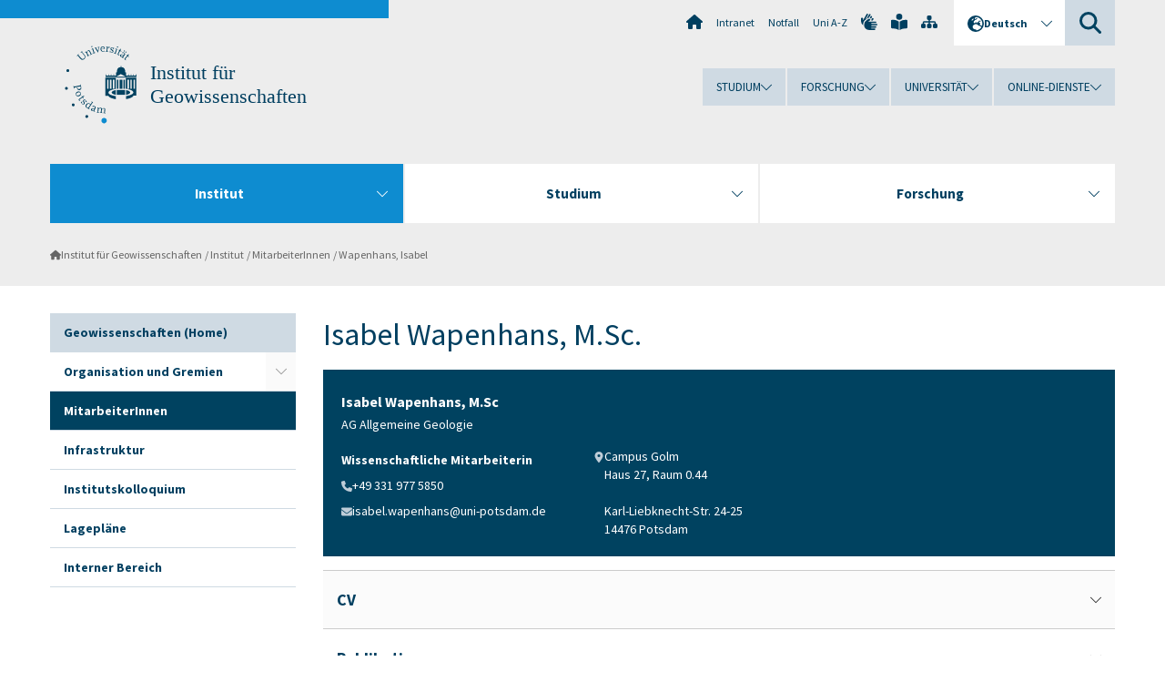

--- FILE ---
content_type: text/html; charset=utf-8
request_url: https://www.uni-potsdam.de/de/geo/institut/mitarbeiter/wapenhans-isabel
body_size: 8517
content:
<!DOCTYPE html><html dir="ltr" lang="de-DE"><head><meta charset="utf-8"><!-- Produced by queonext https://queonext.de/ This website is powered by TYPO3 - inspiring people to share! TYPO3 is a free open source Content Management Framework initially created by Kasper Skaarhoj and licensed under GNU/GPL. TYPO3 is copyright 1998-2026 of Kasper Skaarhoj. Extensions are copyright of their respective owners. Information and contribution at https://typo3.org/ --><meta name="generator" content="TYPO3 CMS"/><meta name="viewport" content="width=device-width, initial-scale=1"/><meta name="author" content="Isabel Wapenhans"/><meta property="og:title" content="Wapenhans, Isabel"/><meta name="twitter:card" content="summary"/><link rel="stylesheet" href="/typo3conf/ext/up_template/Resources/Public/StyleSheets/print.css?1769065461" media="print"><link rel="stylesheet" href="/typo3conf/ext/up_template/Resources/Public/StyleSheets/app.css?1769065461" media="screen"><link rel="stylesheet" href="/typo3conf/ext/up_template/Resources/Public/Fonts/fontawesome/css/all.min.css?1769065459" media="screen"><script src="/typo3conf/ext/up_template/Resources/Public/JavaScript/Vendor/jquery/jquery-3.6.0.min.js?1769065461"></script><script src="/typo3conf/ext/up_template/Resources/Public/JavaScript/Vendor/jquery/jquery-ui-1.12.1.custom.min.js?1769065461"></script><script src="/typo3conf/ext/up_template/Resources/Public/JavaScript/Vendor/modernizr/modernizr.custom.js?1769065461"></script><script src="/typo3conf/ext/up_template/Resources/Public/JavaScript/Vendor/jquery-datepicker-lang/jquery.ui.datepicker-de.min.js?1769065460"></script><link rel="icon" type="image/png" href="/typo3conf/ext/up_template/Resources/Public/Icons/BrowserIcons/favicon-96x96.png" sizes="96x96"/><link rel="icon" type="image/svg+xml" href="/typo3conf/ext/up_template/Resources/Public/Icons/BrowserIcons/favicon.svg"/><link rel="shortcut icon" href="/typo3conf/ext/up_template/Resources/Public/Icons/BrowserIcons/favicon.ico"/><link rel="apple-touch-icon" sizes="180x180" href="/typo3conf/ext/up_template/Resources/Public/Icons/BrowserIcons/apple-touch-icon.png"/><link rel="manifest" href="/typo3conf/ext/up_template/Resources/Public/Icons/BrowserIcons/site.webmanifest"/><title> MitarbeiterInnen - Institut - Institut für Geowissenschaften - Universität Potsdam</title><link rel="canonical" href="https://www.uni-potsdam.de/de/geo/institut/mitarbeiter/wapenhans-isabel"/><link rel="alternate" hreflang="de-DE" href="https://www.uni-potsdam.de/de/geo/institut/mitarbeiter/wapenhans-isabel"/><link rel="alternate" hreflang="en-GB" href="https://www.uni-potsdam.de/en/geo/institute/members/wapenhans-isabel"/><link rel="alternate" hreflang="x-default" href="https://www.uni-potsdam.de/de/geo/institut/mitarbeiter/wapenhans-isabel"/></head><body class="up-section-math"><noscript><div id="up_nojs"><div class="row"><div class="twentyfour columns"><p> JavaScript ist in ihrem Browser deaktiviert. <span class="up-nojs-hint"> Bitte aktivieren Sie JavaScript </span> um alle Funktionen der Website nutzen zu können! </p></div></div></div></noscript><a href="#up_content" class="up-skip-link">Zum Hauptinhalt springen</a><div id="up_overlay_for_search"></div><div id="up_overlay_for_navs"></div><nav id="up_mobilenav_wrapper_small" class="show-for-small" aria-label="Hauptmenü"><div class="row collapse"><div class="twentyfour columns"><div id="up_mobilenav_small"><ul class="up-mobilenav-level-1"><li id="up_mobilenav_mainnav_item" class="up-mobilenav-target-mainnav"><button class="up-mobilenav-button" aria-expanded="false" aria-controls="up_mainnav_small"><span class="visually-hidden">Hauptmenü</span><span class="up-icon"></span></button></li><li id="up_mobilenav_searchbox_item" class="up-mobilenav-target-searchbox"><button class="up-mobilenav-button" aria-expanded="false" aria-controls="up_searchboxnav_small"><span class="visually-hidden">Suche</span><span class="up-icon"></span></button></li><li id="up_mobilenav_langnav_item" class="up-mobilenav-target-langnav"><button class="up-mobilenav-button" aria-expanded="false" aria-controls="up_langnav_small"><span class="visually-hidden">Sprachen</span><span class="up-icon"></span></button></li><li id="up_mobilenav_globalnav_item" class="up-mobilenav-target-globalnav"><button class="up-mobilenav-button" aria-expanded="false" aria-controls="up_globalnav_small"><span class="visually-hidden">Globales Menü</span><span class="up-icon"></span></button></li></ul></div></div></div></nav><div id="up_mobilesubnav_wrapper_small" class="show-for-small"><div id="up_mainnav_small" class="up-mobilenav-level-2"><ul class="up-mobilesubnav-level-1"><li class=" act"><button class="up-mobilesubnav-button" aria-expanded="false"><span class="up-mobilesubnav-level-1-title">Institut</span><span class="up-mobilesubnav-arrow up-icon"></span></button><ul class="up-mobilesubnav-level-2"><li class=""><a href="/de/geo/"> Geowissenschaften (Home) </a></li><li class=""><a href="/de/geo/institut/gremien"> Organisation und Gremien </a></li><li class=""><a href="/de/geo/institut/mitarbeiter"> MitarbeiterInnen </a></li><li class=""><a href="/de/geo/institut/infrastruktur"> Infrastruktur </a></li><li class=""><a href="/de/geo/institut/institutskolloquium"> Institutskolloquium </a></li><li class=""><a href="/de/geo/institut/lageplaene"> Lagepläne </a></li><li class=" last"><a href="https://geowiki.geo.uni-potsdam.de" target="_top"> Interner Bereich </a></li></ul></li><li class=""><button class="up-mobilesubnav-button" aria-expanded="false"><span class="up-mobilesubnav-level-1-title">Studium</span><span class="up-mobilesubnav-arrow up-icon"></span></button><ul class="up-mobilesubnav-level-2"><li class=""><a href="/de/geo/studium/uebersicht"> Übersicht </a></li><li class=""><a href="/de/geo/studium/b-sc-geowissenschaften"> B. Sc. Geowissenschaften </a></li><li class=""><a href="/de/geo/studium/m-sc-geowissenschaften"> M.Sc. Geosciences </a></li><li class=""><a href="/de/geo/studium/studiengaenge/m-sc-remote-sensing-geoinformation-and-visualization"> M. Sc. Remote Sensing, geoInformation and Visualization </a></li><li class=""><a href="/de/geo/studium/promotion"> Promotion </a></li><li class=""><a href="/de/geo/studium/studienkommissionen"> Studienkommissionen </a></li><li class=""><a href="https://www.uni-potsdam.de/de/geo/veranstaltungen-exkursionen" target="_top"> Exkursionskalender </a></li><li class=""><a href="https://www.uni-potsdam.de/de/fsrgeowiss" target="_top"> Fachschaft </a></li><li class=""><a href="https://www.uni-potsdam.de/de/studium/zugang/uebersicht" target="_top"> Studieren in Potsdam </a></li><li class=""><a href="/de/geo/studium/erasmus"> Erasmus + </a></li><li class=" last"><a href="/de/geo/studium/bafoeg-beauftragte-am-institut-fuer-geowissenschaften"> BAföG-Beauftragte am Institut für Geowissenschaften </a></li></ul></li><li class=""><button class="up-mobilesubnav-button" aria-expanded="false"><span class="up-mobilesubnav-level-1-title">Forschung</span><span class="up-mobilesubnav-arrow up-icon"></span></button><ul class="up-mobilesubnav-level-2"><li class=""><a href="/de/geo/forschung/uebersicht"> Übersicht </a></li><li class=""><a href="/de/geo/forschung/allgemeine-geologie"> Allgemeine Geologie </a></li><li class=""><a href="/de/geo/forschung/allgemeine-geophysik"> Allgemeine Geophysik </a></li><li class=""><a href="/de/geo/forschung/angewandte-geophysik"> Angewandte Geophysik </a></li><li class=""><a href="/de/geo/forschung/exogene-dynamik-sedimentologie"> Sedimentäre Geologie </a></li><li class=""><a href="/de/geo/forschung/geologische-fernerkundung"> Geologische Fernerkundung </a></li><li class=""><a href="/de/geo/forschung/mineralogie"> Mineralogie </a></li><li class=""><a href="/de/geo/forschung/palaeoklimadynamik"> Paläoklimadynamik </a></li><li class=""><a href="/de/geo/forschung/petrologie"> Petrologie </a></li><li class=" last"><a href="/de/geo/forschung/thermochronologie"> Thermochronologie </a></li></ul></li><li class="up-metanav-item"><a href="https://www.uni-potsdam.de/de/" title="Uni-Startseite" target="_top" class="up-icon up-icon--home"> Uni-Startseite </a></li><li class="up-metanav-item"><a href="https://z-wiki.uni-potsdam.de/x/1Yg0C" title="Intranet" target="_top"> Intranet </a></li><li class="up-metanav-item"><a href="https://www.uni-potsdam.de/de/notfall" title="Notfall" target="_top"> Notfall </a></li><li class="up-metanav-item"><a href="https://www.uni-potsdam.de/de/index-a-z" title="Uni A-Z" target="_top"> Uni A-Z </a></li><li class="up-metanav-item"><a href="https://www.uni-potsdam.de/de/gebaerdensprache/index" title="Gebärdensprache" target="_top" class="up-icon up-icon--sign-language"> Gebärdensprache </a></li><li class="up-metanav-item"><a href="https://www.uni-potsdam.de/de/leichte-sprache/index" title="Leichte Sprache" target="_top" class="up-icon up-icon--book-reader"> Leichte Sprache </a></li><li class="up-metanav-item"><a href="/de/geo/sitemap" title="Sitemap" class="up-icon up-icon--sitemap"> Sitemap </a></li><li class="close last"><button class="up-nav-close"><span class="up-nav-close-title up-icon"> Schliessen </span></button></li></ul></div><div id="up_searchboxnav_small" class="up-mobilenav-level-2"><ul class="up-mobilesubnav-level-1"><li><div><div class="up-mobilesubnav-level-1-title"><form action="https://www.google.de/search" target="_blank"><input id="up_searchboxsmall_input" type="text" name="q" aria-label="Suche" placeholder="Suche"><button id="up_searchboxsmall_submit" class="up-icon" type="submit" name="submit" value=""/><input type="hidden" name="sitesearch" value="uni-potsdam.de"></form></div></div></li><li class="close last"><button class="up-nav-close"><span class="up-nav-close-title up-icon"> Schliessen </span></button></li></ul></div><div id="up_langnav_small" class="up-mobilenav-level-2"><ul class="up-mobilesubnav-level-1"><li class="act not-existing"><div><span class="up-mobilesubnav-level-1-title"><a href="/de/geo/institut/mitarbeiter/wapenhans-isabel">Deutsch</a></span></div></li><li><button class="up-mobilesubnav-button"><span class="up-mobilesubnav-level-1-title"><a href="/en/geo/institute/members/wapenhans-isabel">English</a></span></button></li><li class="not-existing"><div><span class="up-mobilesubnav-level-1-title">Wapenhans, Isabel</span></div></li><li class="not-existing"><div><span class="up-mobilesubnav-level-1-title">Wapenhans, Isabel</span></div></li><li class="close last"><button class="up-nav-close"><span class="up-nav-close-title up-icon">Schliessen</span></button></li></ul></div><div id="up_globalnav_small" class="up-mobilenav-level-2"><ul class="up-mobilesubnav-level-1"><li><button class="up-mobilesubnav-button" aria-expanded="false"><span class="up-mobilesubnav-level-1-title">Studium</span><span class="up-mobilesubnav-arrow up-icon"></span></button><ul class="up-mobilesubnav-level-2"><li><a href="https://www.uni-potsdam.de/de/studium/" target="_top">Studieren an der UP</a></li><li><a href="https://www.uni-potsdam.de/de/studium/studienangebot/uebersicht" target="_top">Studienangebot</a></li><li><a href="https://www.uni-potsdam.de/de/studium/zugang/uebersicht" target="_top">Bewerbung und Immatrikulation</a></li><li><a href="https://www.uni-potsdam.de/de/studium/konkret/uebersicht" target="_top">Studium konkret</a></li><li><a href="https://www.uni-potsdam.de/de/studium/beratung/uebersicht" target="_top">Beratungs- und Serviceeinrichtungen</a></li><li class="last"><a href="https://www.uni-potsdam.de/de/studium/termine/uebersicht" target="_top">Termine und Fristen</a></li></ul></li><li><button class="up-mobilesubnav-button" aria-expanded="false"><span class="up-mobilesubnav-level-1-title">Forschung</span><span class="up-mobilesubnav-arrow up-icon"></span></button><ul class="up-mobilesubnav-level-2"><li><a href="https://www.uni-potsdam.de/de/forschung/" target="_top">Forschen an der UP</a></li><li><a href="https://www.uni-potsdam.de/de/forschung/profile-programme-projekte/uebersicht" target="_top">Profile, Programme und Projekte</a></li><li><a href="https://www.uni-potsdam.de/de/forschung/forschungsfoerderung/uebersicht" target="_top">Forschungsförderung</a></li><li><a href="https://www.uni-potsdam.de/de/openscience/index" target="_top">Open Science</a></li><li><a href="https://www.uni-potsdam.de/de/forschungsdaten/index" target="_top">Forschungsdaten</a></li><li><a href="https://www.uni-potsdam.de/de/forschung/kooperationen-partnerschaften/uebersicht" target="_top">Kooperationen und Partnerschaften</a></li><li class="last"><a href="https://www.uni-potsdam.de/de/forschung/wissenschaftlicher-nachwuchs/uebersicht" target="_top">Wissenschaftlicher Nachwuchs</a></li></ul></li><li><button class="up-mobilesubnav-button" aria-expanded="false"><span class="up-mobilesubnav-level-1-title">Universität</span><span class="up-mobilesubnav-arrow up-icon"></span></button><ul class="up-mobilesubnav-level-2"><li><a href="https://www.uni-potsdam.de/de/up-entdecken/" target="_top">UP entdecken</a></li><li><a href="https://www.uni-potsdam.de/de/organisation/uebersicht" target="_top">Organisation</a></li><li><a href="https://www.uni-potsdam.de/de/wirtschaft-transfer-gesellschaft/" target="_top">Wirtschaft, Transfer und Gesellschaft</a></li><li><a href="https://www.uni-potsdam.de/de/international/" target="_top">Campus International</a></li><li><a href="https://www.uni-potsdam.de/de/foerderung/index" target="_top">Förderinstrumente</a></li><li class="last"><a href="https://www.uni-potsdam.de/de/arbeiten-an-der-up/" target="_top">Arbeiten an der UP</a></li></ul></li><li><button class="up-mobilesubnav-button" aria-expanded="false"><span class="up-mobilesubnav-level-1-title">Online-Dienste</span><span class="up-mobilesubnav-arrow up-icon"></span></button><ul class="up-mobilesubnav-level-2"><li><a href="https://accountup.uni-potsdam.de/" target="_top">Account.UP</a></li><li><a href="https://bi.uni-potsdam.de/jasperserver-pro/login.html" target="_top">BI.UP</a></li><li><a href="https://mailup.uni-potsdam.de" target="_top">Mail.UP (Webmailbox)</a></li><li><a href="https://puls.uni-potsdam.de/qisserver/rds?state=user&amp;type=0&amp;application=lsf" target="_top">PULS</a></li><li><a href="https://moodle2.uni-potsdam.de" target="_top">Moodle</a></li><li><a href="https://www.ub.uni-potsdam.de/de/" target="_top">Universitätsbibliothek</a></li><li><a href="https://pep.uni-potsdam.de" target="_top">Evaluationsportal (PEP)</a></li><li><a href="https://www.uni-potsdam.de/de/praxisportal/" target="_top">Praxisportal</a></li><li class="last"><a href="https://www.uni-potsdam.de/de/zim/" target="_top">ZIM – Zentrum für IT und Medien</a></li></ul></li><li class="close last"><button class="up-nav-close"><span class="up-nav-close-title up-icon">Schliessen</span></button></li></ul></div></div><div id="up_header_wrapper"><div id="up_section_indicator_left" class="eight columns hide-for-small"></div><div id="up_header" class="row hide-for-small"><div class="twentyfour columns"><div class="row"><div class="eight columns mobile-four"><header id="up_section_indicator"><div id="up_page_title" class="up-logo"><div id="up_logo_indicator_wrapper"><div id="up_logo_indicator"><span>&nbsp;</span></div><div id="up_logo_image"><a href="https://www.uni-potsdam.de/de/" title="zur Uni-Startseite" target="_top"><img src="/typo3conf/ext/up_template/Resources/Public/Images/Frontend/logo_up_math.svg" alt="Logo Institut für Geowissenschaften"></a></div><div id="up_logo_title"><a href="/de/geo/" title="zur Startseite des Bereichs Institut für Geowissenschaften">Institut für Geowissenschaften</a></div><div id="up_logo_footer"></div></div></div></header></div><div class="sixteen columns"><div class="row"><nav class="twentyfour columns" aria-label="Meta-Menü"><div id="up_metanav"><ul class="inline-list left"><li><a href="https://www.uni-potsdam.de/de/" title="Uni-Startseite" target="_top" class="up-icon up-icon--home"></a></li><li><a href="https://z-wiki.uni-potsdam.de/x/1Yg0C" title="Intranet" target="_top"> Intranet </a></li><li><a href="https://www.uni-potsdam.de/de/notfall" title="Notfall" target="_top"> Notfall </a></li><li><a href="https://www.uni-potsdam.de/de/index-a-z" title="Uni A-Z" target="_top"> Uni A-Z </a></li><li><a href="https://www.uni-potsdam.de/de/gebaerdensprache/index" title="Gebärdensprache" target="_top" class="up-icon up-icon--sign-language"></a></li><li><a href="https://www.uni-potsdam.de/de/leichte-sprache/index" title="Leichte Sprache" target="_top" class="up-icon up-icon--book-reader"></a></li><li><a href="/de/geo/sitemap" title="Sitemap" class="up-icon up-icon--sitemap"></a></li></ul></div><div id="up_langnav" class="right"><ul class="up-langnav-level-1"><li><button id="up_langnav_button" aria-expanded="false" aria-controls="up_langnav_list"><span class="up-langnav-level-1-title up-icon">Deutsch</span><span class="up-langnav-arrow up-icon"></span></button><ul id="up_langnav_list" class="up-langnav-level-2"><li class="act"><a href="/de/geo/institut/mitarbeiter/wapenhans-isabel">Deutsch</a></li><li><a href="/en/geo/institute/members/wapenhans-isabel">English</a></li><li class="not-existing">&nbsp;</li><li class="not-existing">&nbsp;</li></ul></li></ul></div><div id="up_searchbox" class="right"><button id="up_searchbox_button" aria-expanded="false" aria-controls="up_searchbox_field"><span class="visually-hidden">Suche</span><span class="up-searchbox-glass up-icon"></span></button><div id="up_searchbox_field" class="up-searchbox-field"><form action="https://www.google.de/search" target="_blank"><input id="up_searchbox_input" type="text" name="q" aria-label="Suche auf uni-potsdam.de" placeholder="Suche auf uni-potsdam.de"><button id="up_searchbox_submit" class="up-icon" type="submit" name="submit" value=""/><input type="hidden" name="sitesearch" value="uni-potsdam.de"></form></div></div></nav></div><div class="row"><nav class="twentyfour columns" aria-label="Globales Menü"><div id="up_globalnav" class=""><ul class="up-globalnav-level-1"><li><button class="up-globalnav-button" aria-expanded="false" aria-controls="up_globalnav_list_22"><span class="up-globalnav-level-1-title">Studium</span><span class="up-globalnav-arrow up-icon"></span></button><ul id="up_globalnav_list_22" class="up-globalnav-level-2"><li><a href="https://www.uni-potsdam.de/de/studium/" target="_top"> Studieren an der UP </a></li><li><a href="https://www.uni-potsdam.de/de/studium/studienangebot/uebersicht" target="_top"> Studienangebot </a></li><li><a href="https://www.uni-potsdam.de/de/studium/zugang/uebersicht" target="_top"> Bewerbung und Immatrikulation </a></li><li><a href="https://www.uni-potsdam.de/de/studium/konkret/uebersicht" target="_top"> Studium konkret </a></li><li><a href="https://www.uni-potsdam.de/de/studium/beratung/uebersicht" target="_top"> Beratungs- und Serviceeinrichtungen </a></li><li><a href="https://www.uni-potsdam.de/de/studium/termine/uebersicht" target="_top"> Termine und Fristen </a></li></ul></li><li><button class="up-globalnav-button" aria-expanded="false" aria-controls="up_globalnav_list_23"><span class="up-globalnav-level-1-title">Forschung</span><span class="up-globalnav-arrow up-icon"></span></button><ul id="up_globalnav_list_23" class="up-globalnav-level-2"><li><a href="https://www.uni-potsdam.de/de/forschung/" target="_top"> Forschen an der UP </a></li><li><a href="https://www.uni-potsdam.de/de/forschung/profile-programme-projekte/uebersicht" target="_top"> Profile, Programme und Projekte </a></li><li><a href="https://www.uni-potsdam.de/de/forschung/forschungsfoerderung/uebersicht" target="_top"> Forschungsförderung </a></li><li><a href="https://www.uni-potsdam.de/de/openscience/index" target="_top"> Open Science </a></li><li><a href="https://www.uni-potsdam.de/de/forschungsdaten/index" target="_top"> Forschungsdaten </a></li><li><a href="https://www.uni-potsdam.de/de/forschung/kooperationen-partnerschaften/uebersicht" target="_top"> Kooperationen und Partnerschaften </a></li><li><a href="https://www.uni-potsdam.de/de/forschung/wissenschaftlicher-nachwuchs/uebersicht" target="_top"> Wissenschaftlicher Nachwuchs </a></li></ul></li><li><button class="up-globalnav-button" aria-expanded="false" aria-controls="up_globalnav_list_24"><span class="up-globalnav-level-1-title">Universität</span><span class="up-globalnav-arrow up-icon"></span></button><ul id="up_globalnav_list_24" class="up-globalnav-level-2"><li><a href="https://www.uni-potsdam.de/de/up-entdecken/" target="_top"> UP entdecken </a></li><li><a href="https://www.uni-potsdam.de/de/organisation/uebersicht" target="_top"> Organisation </a></li><li><a href="https://www.uni-potsdam.de/de/wirtschaft-transfer-gesellschaft/" target="_top"> Wirtschaft, Transfer und Gesellschaft </a></li><li><a href="https://www.uni-potsdam.de/de/international/" target="_top"> Campus International </a></li><li><a href="https://www.uni-potsdam.de/de/foerderung/index" target="_top"> Förderinstrumente </a></li><li><a href="https://www.uni-potsdam.de/de/arbeiten-an-der-up/" target="_top"> Arbeiten an der UP </a></li></ul></li><li><button class="up-globalnav-button" aria-expanded="false" aria-controls="up_globalnav_list_25"><span class="up-globalnav-level-1-title">Online-Dienste</span><span class="up-globalnav-arrow up-icon"></span></button><ul id="up_globalnav_list_25" class="up-globalnav-level-2"><li><a href="https://accountup.uni-potsdam.de/" target="_top"> Account.UP </a></li><li><a href="https://bi.uni-potsdam.de/jasperserver-pro/login.html" target="_top"> BI.UP </a></li><li><a href="https://mailup.uni-potsdam.de" target="_top"> Mail.UP (Webmailbox) </a></li><li><a href="https://puls.uni-potsdam.de/qisserver/rds?state=user&amp;type=0&amp;application=lsf" target="_top"> PULS </a></li><li><a href="https://moodle2.uni-potsdam.de" target="_top"> Moodle </a></li><li><a href="https://www.ub.uni-potsdam.de/de/" target="_top"> Universitätsbibliothek </a></li><li><a href="https://pep.uni-potsdam.de" target="_top"> Evaluationsportal (PEP) </a></li><li><a href="https://www.uni-potsdam.de/de/praxisportal/" target="_top"> Praxisportal </a></li><li><a href="https://www.uni-potsdam.de/de/zim/" target="_top"> ZIM – Zentrum für IT und Medien </a></li></ul></li></ul></div></nav></div></div></div></div></div><header id="up_header_small" class="row show-for-small"><div class="columns mobile-four up-header-small-logo"><div id="up_logo_indicator_wrapper_small"><div id="up_logo_image_small"><a href="https://www.uni-potsdam.de/de/" title="zur Uni-Startseite" target="_top"><img src="/typo3conf/ext/up_template/Resources/Public/Images/Frontend/logo_up_math.svg" alt="Logo Institut für Geowissenschaften"></a></div><div id="up_logo_title_small"><a href="/de/geo/" title="zur Startseite des Bereichs Institut für Geowissenschaften">Institut für Geowissenschaften</a></div><div id="up_logo_footer_small"></div></div></div></header></div><nav id="up_mainnav_wrapper" class="hide-for-small" aria-label="Hauptmenü"><div class="row"><div class="twentyfour columns"><div id="up_mainnav"><ul class="up-mainnav-level-1 up-smooth-box up-mainnav-width-3"><li class=" act"><button class="up-mainnav-button" aria-expanded="false" aria-controls="up_mainnav_list_97883"><span class="up-mainnav-level-1-title">Institut</span><span class="up-mainnav-arrow up-icon"></span></button><ul id="up_mainnav_list_97883" class="up-mainnav-level-2"><li class=""><a href="/de/geo/"> Geowissenschaften (Home) </a></li><li class=""><a href="/de/geo/institut/gremien"> Organisation und Gremien </a></li><li class=""><a href="/de/geo/institut/mitarbeiter"> MitarbeiterInnen </a></li><li class=""><a href="/de/geo/institut/infrastruktur"> Infrastruktur </a></li><li class=""><a href="/de/geo/institut/institutskolloquium"> Institutskolloquium </a></li><li class=""><a href="/de/geo/institut/lageplaene"> Lagepläne </a></li><li class=" last"><a href="https://geowiki.geo.uni-potsdam.de" target="_top"> Interner Bereich </a></li></ul></li><li class=""><button class="up-mainnav-button" aria-expanded="false" aria-controls="up_mainnav_list_97960"><span class="up-mainnav-level-1-title">Studium</span><span class="up-mainnav-arrow up-icon"></span></button><ul id="up_mainnav_list_97960" class="up-mainnav-level-2"><li class=""><a href="/de/geo/studium/uebersicht"> Übersicht </a></li><li class=""><a href="/de/geo/studium/b-sc-geowissenschaften"> B. Sc. Geowissenschaften </a></li><li class=""><a href="/de/geo/studium/m-sc-geowissenschaften"> M.Sc. Geosciences </a></li><li class=""><a href="/de/geo/studium/studiengaenge/m-sc-remote-sensing-geoinformation-and-visualization"> M. Sc. Remote Sensing, geoInformation and Visualization </a></li><li class=""><a href="/de/geo/studium/promotion"> Promotion </a></li><li class=""><a href="/de/geo/studium/studienkommissionen"> Studienkommissionen </a></li><li class=""><a href="https://www.uni-potsdam.de/de/geo/veranstaltungen-exkursionen" target="_top"> Exkursionskalender </a></li><li class=""><a href="https://www.uni-potsdam.de/de/fsrgeowiss" target="_top"> Fachschaft </a></li><li class=""><a href="https://www.uni-potsdam.de/de/studium/zugang/uebersicht" target="_top"> Studieren in Potsdam </a></li><li class=""><a href="/de/geo/studium/erasmus"> Erasmus + </a></li><li class=" last"><a href="/de/geo/studium/bafoeg-beauftragte-am-institut-fuer-geowissenschaften"> BAföG-Beauftragte am Institut für Geowissenschaften </a></li></ul></li><li class=" last"><button class="up-mainnav-button" aria-expanded="false" aria-controls="up_mainnav_list_97957"><span class="up-mainnav-level-1-title">Forschung</span><span class="up-mainnav-arrow up-icon"></span></button><ul id="up_mainnav_list_97957" class="up-mainnav-level-2"><li class=""><a href="/de/geo/forschung/uebersicht"> Übersicht </a></li><li class=""><a href="/de/geo/forschung/allgemeine-geologie"> Allgemeine Geologie </a></li><li class=""><a href="/de/geo/forschung/allgemeine-geophysik"> Allgemeine Geophysik </a></li><li class=""><a href="/de/geo/forschung/angewandte-geophysik"> Angewandte Geophysik </a></li><li class=""><a href="/de/geo/forschung/exogene-dynamik-sedimentologie"> Sedimentäre Geologie </a></li><li class=""><a href="/de/geo/forschung/geologische-fernerkundung"> Geologische Fernerkundung </a></li><li class=""><a href="/de/geo/forschung/mineralogie"> Mineralogie </a></li><li class=""><a href="/de/geo/forschung/palaeoklimadynamik"> Paläoklimadynamik </a></li><li class=""><a href="/de/geo/forschung/petrologie"> Petrologie </a></li><li class=" last"><a href="/de/geo/forschung/thermochronologie"> Thermochronologie </a></li></ul></li></ul><button class="up-nav-close"><span class="up-nav-close-title up-icon"> Schliessen </span></button></div></div></div></nav><nav id="up_breadcrumbs_wrapper" class="hide-for-small" aria-label="Brotkrumenpfad"><div class="row"><div class="twentyfour columns"><div id="up_breadcrumbs"><ul class="up-breadcrumbs"><li class=" first"><a href="/de/geo/" class="up-icon"> Institut für Geowissenschaften </a></li><li class=""><a href="/de/geo/institut"> Institut </a></li><li class=""><a href="/de/geo/institut/mitarbeiter"> MitarbeiterInnen </a></li><li class="cur"><a href="/de/geo/institut/mitarbeiter/wapenhans-isabel"> Wapenhans, Isabel </a></li></ul></div></div></div></nav><div id="up_content_wrapper" class="up-content-subpage-2-template"><div class="row show-for-small"><nav class="twentyfour columns" aria-label="Untermenü"><div id="up_subpagenav_small" class="dl-menuwrapper"><button class="up-subpagenav-top-parent dl-trigger" aria-expanded="false">Institut<div class="up-subpagenav-indicator up-icon"></div></button><ul class="up-subpagenav-list dl-menu"><li><div><a href="/de/geo/">Geowissenschaften (Home)</a><span class="up-subpagenav-indicator up-icon"></span></div></li><li class="has-sub"><div><a href="/de/geo/institut/gremien">Organisation und Gremien</a><span class="up-subpagenav-indicator up-icon"></span></div><ul class="up-subpagenav-list dl-submenu"><li><div><a href="/de/geo/institut/geschaeftsfuehrung">Geschäftsführung</a><span class="up-subpagenav-indicator up-icon"></span></div></li><li><div><a href="/de/geo/institut/gremien/institutsrat">Institutsrat</a><span class="up-subpagenav-indicator up-icon"></span></div></li><li><div><a href="/de/geo/institut/gremien/sicherheit">Sicherheit</a><span class="up-subpagenav-indicator up-icon"></span></div></li></ul></li><li><div><a href="/de/geo/institut/mitarbeiter">MitarbeiterInnen</a><span class="up-subpagenav-indicator up-icon"></span></div></li><li><div><a href="/de/geo/institut/infrastruktur">Infrastruktur</a><span class="up-subpagenav-indicator up-icon"></span></div></li><li><div><a href="/de/geo/institut/institutskolloquium">Institutskolloquium</a><span class="up-subpagenav-indicator up-icon"></span></div></li><li><div><a href="/de/geo/institut/lageplaene">Lagepläne</a><span class="up-subpagenav-indicator up-icon"></span></div></li><li><div><a href="https://geowiki.geo.uni-potsdam.de" target="_blank" rel="noreferrer">Interner Bereich</a><span class="up-subpagenav-indicator up-icon"></span></div></li><li class="last close"><button class="up-nav-close dl-trigger"><span class="up-nav-close-title up-icon">Schliessen</span></button></li></ul></div></nav></div><div class="row"><nav class="six columns hide-for-small" aria-label="Untermenü"><div id="up_subpagenav"><ul class="up-subpagenav-level-1"><li class="up-subpagenav-entry act"><div><a href="/de/geo/"> Geowissenschaften (Home) </a></div></li><li class="up-subpagenav-entry has-sub"><div><a href="/de/geo/institut/gremien"> Organisation und Gremien </a><span class="up-subpagenav-indicator up-icon"></span></div><ul class="up-subpagenav-level-2"><li class="up-subpagenav-entry"><div><a href="/de/geo/institut/geschaeftsfuehrung"> Geschäftsführung </a></div></li><li class="up-subpagenav-entry"><div><a href="/de/geo/institut/gremien/institutsrat"> Institutsrat </a></div></li><li class="up-subpagenav-entry last"><div><a href="/de/geo/institut/gremien/sicherheit"> Sicherheit </a></div></li></ul></li><li class="up-subpagenav-entry act"><div><a href="/de/geo/institut/mitarbeiter"> MitarbeiterInnen </a></div></li><li class="up-subpagenav-entry"><div><a href="/de/geo/institut/infrastruktur"> Infrastruktur </a></div></li><li class="up-subpagenav-entry"><div><a href="/de/geo/institut/institutskolloquium"> Institutskolloquium </a></div></li><li class="up-subpagenav-entry"><div><a href="/de/geo/institut/lageplaene"> Lagepläne </a></div></li><li class="up-subpagenav-entry last"><div><a href="https://geowiki.geo.uni-potsdam.de" target="_top"> Interner Bereich </a></div></li></ul></div></nav><div class="eighteen columns"><main id="up_content"><div id="c609634" class="type-header layout-0 frame-default"><header><h1 class=""> Isabel Wapenhans, M.Sc. </h1></header></div><div id="c609635" class="type-upcontents_kontaktbox layout-0 frame-default"><div class="up-contact-box-wrapper"><div class="row collapse twentyfour mobile-twentyfour up-content-contact-box "><div class="twentyfour columns up-content-contact-box-header"><h3>Isabel Wapenhans, M.Sc</h3><p>AG Allgemeine Geologie</p><div class="up-clear"></div></div><div class="eight mobile-twentyfour columns contact-box-left "><div class="row collapse up-content-contact-box-section"><div class="twentyfour mobile-four columns up-content-contact-box-part up-content-contact-box-numbers"><div class="twentyfour columns up-content-contact-box-section-header"><h3>Wissenschaftliche Mitarbeiterin</h3></div><ul><li class="up-icon up-icon--telephone"><span class="visually-hidden">Telefon:</span><a href="tel:+49 331 977 5850">+49 331 977 5850</a></li><li class="up-icon up-icon--email"><span class="visually-hidden">E-Mail:</span><a href="#" data-mailto-token="nbjmup+jtbcfm/xbqfoibotAvoj.qputebn/ef" data-mailto-vector="1">isabel.wapenhans<span class="email-at">u</span>uni-potsdam<span class="email-dot">p</span>de</a></li></ul></div></div></div><div class="sixteen mobile-twentyfour columns contact-box-right "><div class="contact-box-section"><div class="row collapse up-content-contact-box-section"><div class="row collapse up-content-contact-box-section-header"></div><div class="row collapse"><div class="twelve mobile-four columns mobile-four columns up-content-contact-box-part up-content-contact-box-address"><p class="up-icon up-icon--location"><span class="visually-hidden">Adresse:</span> Campus Golm <br/> Haus 27, Raum 0.44<br /><br /> Karl-Liebknecht-Str. 24-25<br /> 14476 Potsdam </p></div></div></div></div></div></div></div></div><div id="c609782" class="type-upcontents2_accordion layout-0 frame-default"><div class="up-accordion-container" id="accordion-609782"><div class="up-accordion"><div class="up-accordion-item odd" id="accordion-609782-21987"><div class="up-accordion-item-header"><h3>CV</h3><span class="up-icon"></span></div><div class="up-accordion-item-content" style="display:none;"><p class="bodytext"><div class="up-table-container"><table width="500"><tbody><tr><td><p>06/2022-</p><p>present</p></td><td><p><em>Ph.D. student in ERC COOLER He Thermo Lab</em>&nbsp;<em>Group</em>&nbsp;<em>under Prof. van der Beek</em></p><p><em>Dozentin (Teaching Assistant)</em></p></td><td>Universität Potsdam</td></tr><tr><td><p>01/2021-</p><p>05/2022</p></td><td><em>Science Consultant (Water Environment &amp; Geotechnical)</em></td><td>Ove Arup Ltd., Leeds, U.K.</td></tr><tr><td><p>10/2016-</p><p>06/2020</p></td><td><p><em>Geophysics MSci (integrated Masters)</em></p><p><em>Undergraduate Teaching Assistant</em></p><p><em>Undergraduate Research Assistant</em></p></td><td>Imperial College London, U.K.</td></tr></tbody></table></div><p>&nbsp;</p></p></div></div><div class="up-accordion-item" id="accordion-609782-21989"><div class="up-accordion-item-header"><h3>Publikationen</h3><span class="up-icon"></span></div><div class="up-accordion-item-content" style="display:none;"><p class="bodytext"><p><strong>Wapenhans, I.</strong>, Fernandes, V., O’Malley, C., White, N. and Roberts, G., 2021. Scale‐Dependent Contributors to River Profile Geometry.&nbsp;<em>Journal of Geophysical Research: Earth Surface</em>, 126(6).</p></p></div></div></div></div></div></main></div></div></div><div id="up_content_footer_divider" class="hide-for-small row"></div><footer aria-label="Bereichs-Footer"><div id="up_update_footer_wrapper"><div id="up_update_footer" class="row"><div class="up-update-footer-box"><p>Letzte Aktualisierung:&nbsp;09.11.2022,&nbsp;<a href="/de/geo/institut/mitarbeiter/wapenhans-isabel" class="up-icon" data-mailto-token="nbjmup+jtbcfm/xbqfoibotAvoj.qputebn/ef" data-mailto-vector="1">Isabel Wapenhans</a></p></div></div></div><div id="up_oe_footer_wrapper"><div id="up_oe_footer" class="row up-smooth-box"><div class="six columns up-oe-footer-box up-oe-footer-box-first"><div class="up-oe-footer-box-header"><h2>Soziale Medien</h2><div class="up-oe-footer-box-arrow up-icon"></div></div><div class="up-oe-footer-box-content"><ul class="up-social"><li><a href="https://bsky.app/profile/unipotsdam.bsky.social" title="Folgen Sie dem Bluesky-Profil der Universität Potsdam" class="up-icon--bluesky" target="_top" > Bluesky </a></li><li><a href="https://www.facebook.com/unipotsdam" title="Folgen Sie der Universität Potsdam auf Facebook" class="up-icon--facebook" target="_top" > Facebook </a></li><li><a href="https://www.instagram.com/unipotsdam/" title="Entdecken Sie die Impressionen der Universität Potsdam auf Instagram" class="up-icon--instagram" target="_top" > Instagram </a></li><li><a href="https://www.linkedin.com/edu/school?id=11980&amp;trk=hp-feed-school-name" title="Besuchen Sie das LinkedIn-Profil der Universität Potsdam" class="up-icon--linkedin" target="_top" > LinkedIn </a></li><li><a href="https://wisskomm.social/@unipotsdam" title="Folgen Sie der Universität Potsdam auf Mastodon" class="up-icon--mastodon" target="_top" > Mastodon </a></li><li><a href="https://www.researchgate.net/institution/Universitaet_Potsdam" title="Vernetzen Sie sich mit den Forschenden der Universität Potsdam auf Research Gate" class="up-icon--researchgate" target="_top" > Research Gate </a></li><li><a href="https://www.xing.com/pages/universitatpotsdam" title="Besuchen Sie das Xing-Profil der Universität Potsdam" class="up-icon--xing" target="_top" > XING </a></li><li><a href="https://www.youtube.com/user/PresseUniPotsdam" title="Abonnieren Sie den YouTube-Kanal der Universität Potsdam" class="up-icon--youtube" target="_top" > YouTube </a></li></ul></div></div><div class="six columns up-oe-footer-box"><div class="up-oe-footer-box-header"><h2>Kontakt</h2><div class="up-oe-footer-box-arrow up-icon"></div></div><div class="up-oe-footer-box-content"><p>Universität Potsdam<br> Institut für Geowissenschaften<br> Campus Golm / Haus 27<br> Karl-Liebknecht-Str. 24-25<br> 14476&nbsp;Potsdam</p><p>Tel.: +49 331 977-2116<br> Fax: +49 331 977-5700<br> E-Mail: <a href="#" data-mailto-token="nbjmup+tflsfubsjbuAhfp/voj.qputebn/ef" data-mailto-vector="1">sekretariat<span class="email-at">u</span>geo.uni-potsdam<span class="email-dot">p</span>de</a></p></div><div class="up-oe-footer-box-content"><p><a href="/de/geo/impressum" title="Universität Potsdam - Institut für Geowissenschaften - Impressum">Impressum</a><br><a href="https://www.uni-potsdam.de/de/datenschutzerklaerung" title="Universität Potsdam - Datenschutzerklärung" target="_top">Datenschutzerklärung</a><br><a href="https://www.uni-potsdam.de/de/barrierefreiheit" title="Universität Potsdam - Barrierefreiheit" target="_top" class="up-internal-link">Barrierefreiheit</a></p></div></div><div class="twelve columns up-oe-footer-box up-oe-footer-box-last"><div class="up-oe-footer-box-header map"><h2> Anfahrt </h2><div class="up-oe-footer-box-arrow up-icon"></div></div><div class="up-oe-footer-box-content"><div class="up-oe-footer-osm"><div class="up-oe-footer-osm-iframe"><div id="osm_location"></div><a class="up-oe-footer-osm-link" href="https://www.openstreetmap.org/?mlat=52.409468&amp;mlon=12.974976#map=17/52.409468/12.974976" target="_blank"> Größere Karte anzeigen </a></div></div></div></div></div><div class="row up-footer-closer"></div></div></footer><nav id="up_global_footer_wrapper" aria-label="Globaler Footer"><div id="up_global_footer" class="row up-smooth-box layout-13"><div class="six columns up-global-footer-box up-global-footer-box-first"><div class="up-global-footer-box-header"><h2>Zertifikate</h2><div class="up-global-footer-box-arrow up-icon"></div></div><div class="up-global-footer-box-content"><ul class="up-content-list"><li><a href="https://www.klischee-frei.de/de/index.php" title="Fachportal Klischeefreie Studien- und Berufswahl" target="_top" class="up-external-link">Bundesinitiative Klischeefrei</a></li><li><a href="https://www.hrk.de/positionen/beschluss/detail/nationaler-kodex-fuer-das-auslaenderstudium-an-deutschen-hochschulen/" title="Nationaler Kodex für das Ausländerstudium an deutschen Hochschulen" target="_top" class="up-external-link">Code of Conduct</a></li><li><a href="https://www.stifterverband.org/charta-guter-lehre" title="Wettbewerb „Exzellente Lehre”" target="_top" class="up-external-link">Exzellente Lehre</a></li><li><a href="https://www.hrk.de/audit/startseite/" title="Audit „Internationalisierung der Hochschulen” (HRK)" target="_top" class="up-external-link">HRK-Audit</a>&nbsp;&amp;&nbsp;<a href="https://www.hrk.de/audit/re-audit/" title="Informationen zum Re-Audit auf den Webseiten der HRK" target="_top" class="up-external-link">HRK-Re-Audit</a></li><li><a href="https://www.uni-potsdam.de/de/arbeiten-an-der-up/personalentwicklung/human-resources-strategy-for-researchers" title="Human Resources Strategy for Researchers (HRS4R) an der Universität Potsdam" target="_top" class="up-internal-link">HRS4R</a></li><li><a href="https://www.uni-potsdam.de/de/zfq/hochschulstudien/systemakkreditierung" title="Qualitätssiegel der Systemakkreditierung" target="_top" class="up-internal-link">Systemakkreditierung</a></li><li><a href="https://www.total-e-quality.de/de/" title="Prädikat „Total E-Quality”" target="_top" class="up-external-link">Total E-Quality</a></li></ul></div></div><div class="six columns up-global-footer-box"><div class="up-global-footer-box-header"><h2>Mitgliedschaften</h2><div class="up-global-footer-box-arrow up-icon"></div></div><div class="up-global-footer-box-content"><ul class="up-content-list"><li><a href="https://studieren-in-brandenburg.de/" title="Netzwerk Studienorientierung Brandenburg" target="_top" class="up-external-link">Netzwerk Studienorientierung Brandenburg</a></li><li><a href="https://www.scholarsatrisk.org/" title="Scholars at Risk Network" target="_top" class="up-external-link">Scholars at Risk</a></li><li><a href="https://eua.eu/" title="European University Association" target="_top" class="up-external-link">EUA</a></li><li><a href="https://www.uni-potsdam.de/de/educ" title="European Digital UniverCity" target="_top" class="up-internal-link">EDUC</a></li><li><a href="https://www.yerun.eu/" title="Young European Research Universities" target="_top" class="up-external-link">Yerun</a></li><li><a href="https://www.ua11plus.de/" title="Universitätsallianz (UA) 11+" target="_top" class="up-external-link">UA11+</a></li></ul></div></div><div class="six columns up-global-footer-box"><div class="up-global-footer-box-header"><h2>Uni kompakt</h2><div class="up-global-footer-box-arrow up-icon"></div></div><div class="up-global-footer-box-content"><ul class="up-content-list"><li><a href="https://www.uni-potsdam.de/studium/termine/uebersicht.html" title="Termine und Fristen rund um das Studium" target="_top">Termine &amp; Fristen&nbsp;</a></li><li><a href="https://www.uni-potsdam.de/presse/" title="Referat für Presse- und Öffentlichkeitsarbeit" target="_top">Presse&nbsp;</a></li><li><a href="https://www.uni-potsdam.de/de/verwaltung/dezernat3/stellenausschreibungen" title="Übersicht der offenen Stellenanzeigen" target="_top" class="up-internal-link">Stellenausschreibungen </a></li><li><a href="https://unishop-potsdam.de/" title="UNIshop der Universität Potsdam" target="_top" class="up-external-link">UNIshop der Universität Potsdam</a></li><li><a href="https://www.uni-potsdam.de/studium/konkret/vorlesungsverzeichnisse.html" title="Übersicht der Vorlesungsverzeichnisse der Uni Potsdam" target="_top">Vorlesungsverzeichnis&nbsp;</a></li><li><a href="https://www.uni-potsdam.de/de/adressen/" title="Zentrale Adressen und Anschriften der Uni Potsdam" target="_top">Adressen, Anfahrt und Lagepläne</a></li></ul></div></div><div class="six columns up-global-footer-box up-global-footer-box-last"><div class="up-global-footer-box-header"><h2>Diese Seite</h2><div class="up-global-footer-box-arrow up-icon"></div></div><div class="up-global-footer-box-content"><ul class="up-content-list"><li><a href="javascript:window.print();" target="_self" title="Diese Seite drucken"> Drucken</a></li><li class="hide-for-small"><a href="#" onclick="return add_favorite(this);" target="_blank" title="Diese Seite als Bookmark speichern"> Als Bookmark speichern</a></li><script> function add_favorite( a ) { title = document.title; url = document.location; try { /* Internet Explorer */ window.external.AddFavorite( url, title ); } catch (e) { try { /* Mozilla */ window.sidebar.addPanel( title, url, "" ); } catch (e) { /* Opera */ if( typeof( opera ) == "object" ) { a.rel = "sidebar"; a.title = title; a.url = url; return true; } else { /* Unknown */ alert('Press ' + (navigator.userAgent.toLowerCase().indexOf('mac') != - 1 ? 'Command/Cmd' : 'CTRL') + ' + D to bookmark this page.'); } } } return false; } </script></ul></div></div></div><div class="row show-for-print"><div class="twentyfour columns up-footer-url"><span>URL:</span><a href="https://www.uni-potsdam.de/de/geo/institut/mitarbeiter/wapenhans-isabel" class="url">https://www.uni-potsdam.de/de/geo/institut/mitarbeiter/wapenhans-isabel</a></div></div><div class="row up-footer-closer"></div></nav><script src="/typo3conf/ext/up_contents2/Resources/Public/JavaScript/accordion.min.js?1769065450"></script><script src="/typo3conf/ext/powermail/Resources/Public/JavaScript/Powermail/Form.min.js?1769065719" defer="defer"></script><script src="/typo3conf/ext/up_template/Resources/Public/JavaScript/Vendor/jquery-validation/jquery.validate.js?1769065461"></script><script src="/typo3conf/ext/up_template/Resources/Public/JavaScript/Vendor/jquery-datepicker-validation/jquery.ui.datepicker.validation.de.js?1769065461"></script><script src="/typo3conf/ext/up_template/Resources/Public/JavaScript/Vendor/jquery-validation/localization/messages_de.js?1769065461"></script><script src="/typo3conf/ext/up_template/Resources/Public/JavaScript/Vendor/jquery-validation/additional-methods_de.js?1769065461"></script><script src="/typo3conf/ext/up_template/Resources/Public/JavaScript/Vendor/foundation/app.js?1769065460"></script><script src="/typo3conf/ext/up_template/Resources/Public/JavaScript/up.min.js?1769065460"></script><script src="/typo3conf/ext/up_template/Resources/Public/JavaScript/up.navigation.min.js?1769065460"></script><script src="/typo3conf/ext/up_template/Resources/Public/JavaScript/Vendor/jquery/jquery.dlmenu.js?1769065461"></script><script src="/typo3conf/ext/up_template/Resources/Public/JavaScript/Vendor/openlayers/ol.js?1769065461"></script><script src="/typo3temp/assets/js/5cfaa44f913b44a63fcfd0d698993db1.js?1748274106"></script><script async="async" src="/typo3temp/assets/compressed/cfd16b174d7f7b046e20adbc2e0a1094-min.js.gzip?1769332309"></script></body></html>